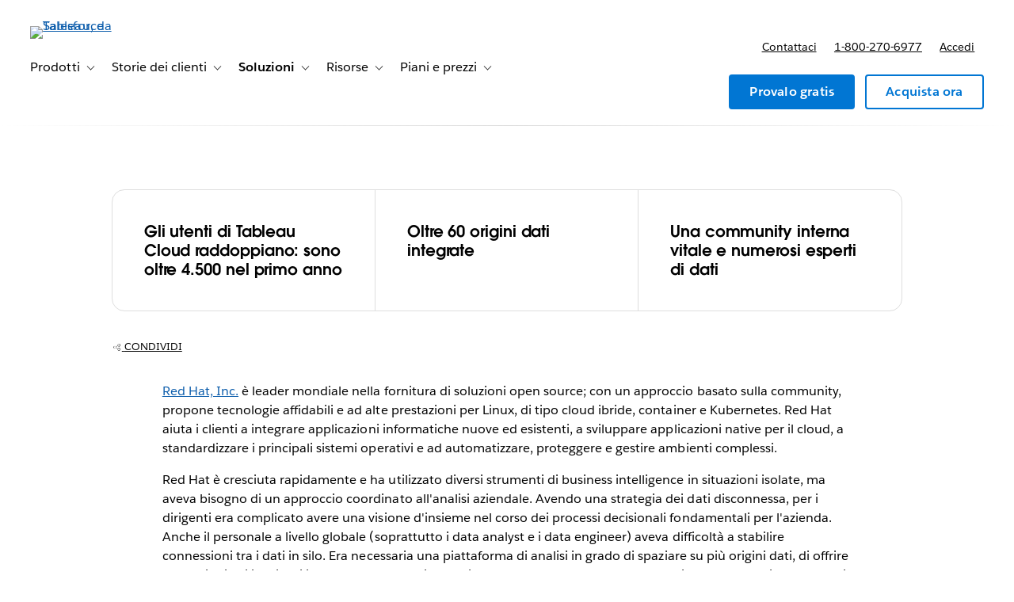

--- FILE ---
content_type: text/css
request_url: https://www.tableau.com/sites/default/files/css/css_nTbERqOQhkJcaXlupQdmfXUPPHeurnMRd6rtVhUboAU.css?delta=3&language=it-IT&theme=tableau_www&include=eJxtztEKwyAMheEXmsru9jYl1lMtqJGoLX37dYN1OHZjyM9HsJCQFyqhGie9UNTlKrrn0m1ca4C71aM2JGOp4tbIRlCfZs4NuZm3mvXGzWkke-pL9No4QaZzyGHG9VI77MLyc_wTX4922FQRPv-VtMCrpeeM-LX7bqysPrSZNwzZR7YU_yQVQA6iKDu1MDfIgAKEh7DeH_kJiAJ2Pg
body_size: 2073
content:
/* @license GPL-2.0-or-later https://www.drupal.org/licensing/faq */
.global-header__secondary-menu-ctas [data-menu-personalize="show"]{display:none;}.global-header__myaccount-link{padding-top:0.8rem;}.hide-try-now .global-header__secondary-item:has(a[href*="/products/trial"]){display:none;}@media (min-width:961px){.global-header__secondary-nav{padding-right:0;}.global-header__secondary-menu-ctas{margin-right:0;}}
@media(max-width:639px){.feature-highlight.feature-highlight--hero{display:flex;flex-wrap:wrap;}.feature-highlight--hero .feature-highlight__image{order:2;width:100%;margin-top:20px;}.feature-highlight.feature-highlight--hero .feature-highlight__image a{margin:0;}.feature-highlight--hero .feature-highlight__copy{order:1;}}@media(min-width:640px){.feature-highlight.feature-highlight--hero a{margin-right:10px;}}.feature-highlight--hero .heading-highlight{padding-top:0;}.feature-highlight--hero .heading-highlight:before{background:none;height:0;width:0;}.feature-highlight--hero .thumbnail img{border-radius:16px;box-shadow:rgba(111,126,148,16%) 0 4px 24px 0;}
.i18n-ja,.i18n-ja h1,.i18n-ja h1.title,.i18n-ja #page-title,.i18n-ja h2,.i18n-ja h3,.i18n-ja h4,.i18n-ja h5,.i18n-ja h6{font-family:'Avant Garde',Arial,'MS PGothic','ＭＳ Ｐゴシック','MS Gothic','ＭＳ ゴシック','Hiragino Kaku Gothic Pro','ヒラギノ角ゴ Pro W3',sans-serif !important;}.i18n-zh-hans,.i18n-zh-hans h1,.i18n-zh-hans h1.title,.i18n-zh-hans #page-title,.i18n-zh-hans h2,.i18n-zh-hans h3,.i18n-zh-hans h4,.i18n-zh-hans h5,.i18n-zh-hans h6{font-family:'Avant Garde',Arial,'Microsoft YaHei','微软雅黑',STHeiti,'华文黑体',STSong,'华文宋体',sans-serif !important;}.i18n-ko,.i18n-ko h1,.i18n-ko h1.title,.i18n-ko #page-title,.i18n-ko h2,.i18n-ko h3,.i18n-ko h4,.i18n-ko h5,.i18n-ko h6{font-family:'Avant Garde',Arial,'Malgun Gothic','맑은 고딕',Dotum,'돋움','AppleGothic','애플고딕',sans-serif !important;}.i18n-ru h1,.i18n-ru h1.title,.i18n-ru #page-title,.i18n-ru h2,.i18n-ru h3,.i18n-ru h4,.i18n-ru h5,.i18n-ru h6{font-family:'Avant Garde',sans-serif !important;}.i18n-he{font-family:'Salesforce Sans',Arial,sans-serif !important;}.i18n-he h1,.i18n-he h1.title,.i18n-he #page-title,.i18n-he h2,.i18n-he h3,.i18n-he h4,.i18n-he h5,.i18n-he h6{font-family:'Avant Garde',Arial,sans-serif !important;}.i18n-vi,.i18n-vi h1,.i18n-vi h1.title,.i18n-vi #page-title,.i18n-vi h2,.i18n-vi h3,.i18n-vi h4,.i18n-vi h5,.i18n-vi h6{font-family:Arial,sans-serif !important;}html[dir="rtl"]{direction:ltr;}html[dir="rtl"] .l-region--content-top,html[dir="rtl"] .l-region--content{direction:rtl;}html[dir="rtl"] form{direction:ltr;}html[dir="rtl"] video{direction:ltr;}.i18n-ko th,.i18n-ja th,.i18n-zh-hans th,.i18n-ko td,.i18n-ja td,.i18n-zh-hans td{word-break:keep-all;}.i18n-de .quote .quote__text:before{content:"\201E";}.i18n-de .quote .quote__text:after{content:"\201C";}.i18n-fr .quote .quote__text:before{content:"\00AB";left:-1.2em;}.i18n-fr .quote .quote__text:after{content:"\00BB";margin-left:0.2em;}.i18n-ja .quote .quote__text:before,.i18n-zh-hans .quote .quote__text:before,.i18n-zh-hant .quote .quote__text:before{content:"\300C";left:-0.8em;}.i18n-ja .quote .quote__text:after,.i18n-zh-hans .quote .quote__text:after,.i18n-zh-hant .quote .quote__text:after{content:"\300D";}.i18n-zh-hans .quote .quote__text:before,.i18n-zh-hant .quote .quote__text:before{left:-1.2em;}
.element-invisible{margin:0 !important;padding:0 !important;}iframe{border:0;}figure{margin:1em 0;}.js-enabled-hide,.no-js .js-disabled-hide{display:none;}.no-js .js-enabled-hide{display:inherit;}caption{text-align:left;}th{background-color:initial;}td.active{background-color:initial;}.tableauPlaceholder{margin-left:auto;margin-right:auto;}.webform-elements legend{padding-bottom:0;}.webform-type-address legend{font-size:initial;padding-bottom:0;}.webform-type-address .has-float-label .administrative-area{margin-top:1em;}.webform-submission-form .form-checkbox{vertical-align:text-bottom;}.form-item-privacy-policy,.form-item-legal{margin-top:1em;}.form-item-main-services-agreement{margin-bottom:1em;}.form-item-opt-in,.form-item-privacy-policy,.form-item-legal,.form-item-partner-data-sharing,.form-item-main-services-agreement{line-height:1 !important;text-align:left;}#tab-form-replace .webform-submission-form .form-item-main-services-agreement > .form-field__label,.webform-submission-form .form-item-main-services-agreement > .form-field__label{display:inline-block;min-height:24px;padding-left:36px;margin-left:-36px;padding-top:4px;margin-top:-4px;}.webform-submission-form .form-field--checkbox > .form-field__label{padding-left:36px;margin-left:-36px;padding-top:4px;margin-top:-4px;}.webform-submission-form .form-checkbox{margin-top:8px;position:relative;z-index:1;}#tab-form-replace .webform-submission-form .form-item-main-services-agreement .form-checkbox,.webform-submission-form .form-item-main-services-agreement .form-checkbox{margin-top:4px;}.js-privacy-policy-additional{display:none;}@media (min-width:800px){.views-exposed-form.form--inline-filters .form-field{display:inline-block;padding-right:1em;}}.section-vary-link{display:none;}.user-vary,.user-vary-link{display:none;}[data-user-type="anonymous"] .user-anonymous-show,[data-user-type="guest"] .user-guest-show,[data-user-type="authenticated"] .user-authenticated-show,[data-user-type="customer"] .user-customer-show{display:block;}[data-is-pending-activation="true"] .user-is-pending-activation-show{display:block;}[data-user-type="anonymous"] .user-anonymous-show.global-header__secondary-link,[data-user-type="guest"] .user-guest-show.global-header__secondary-link,[data-user-type="authenticated"] .user-authenticated-show.global-header__secondary-link,[data-user-type="customer"] .user-customer-show.global-header__secondary-link{display:inline-block;}[data-user-type="anonymous"] .user-anonymous-hide,[data-user-type="guest"] .user-guest-hide,[data-user-type="authenticated"] .user-authenticated-hide,[data-user-type="customer"] .user-customer-hide{display:none;}[data-is-pending-activation="true"] .user-is-pending-activation-hide{display:none;}[data-section="academic"] .section-academic-show{display:inline-block;}[data-section="academic"] .section-academic-hide{display:none;}.anonymous-hide,[data-is-known-user="true"] .authenticated-hide{display:none;}[data-is-known-user="true"] .anonymous-hide{display:inherit;}.bg--dark-gray-1 .form-field--invalid label[for="edit-privacy-policy"].form-field__label,.bg--dark-gray-2 .form-field--invalid label[for="edit-privacy-policy"].form-field__label,.bg--dark-gray-3 .form-field--invalid label[for="edit-privacy-policy"].form-field__label,.bg--media-shade .form-field--invalid label[for="edit-privacy-policy"].form-field__label{color:#eca2a2;}.form-compact .form-field__description{display:none;}.webform-submission-tft-instructor-license-form-form .text--label{font-family:inherit;font-size:inherit;letter-spacing:inherit;text-transform:inherit;-webkit-font-smoothing:antialiased;text-align:left;}.webform-submission-tft-instructor-license-form-form .form__footer{padding:unset;}.webform-submission-tft-instructor-license-form-form .form-item-country .form-field__label,.webform-submission-tft-instructor-license-form-form .form-item-dropdownmenu .form-field__label{font-family:"Salesforce Sans Semibold",Helvetica,sans-serif !important;}.webform-submission-tft-instructor-license-form-form .form-item-country .form-field__label,.webform-submission-tft-instructor-license-form-form .form-item-dropdownmenu .form-field__label,.webform-submission-tft-course-license-form-form .form-item-country .form-field__label,.webform-submission-tft-course-license-form-form .form-item-department-1 .form-field__label,.webform-submission-tft-course-license-form-form .form-item-department-2 .form-field__label,.webform-submission-tft-course-license-form-form .form-item-department-3 .form-field__label{font-size:.875em;font-weight:400;opacity:unset;position:unset;}.webform-submission-tft-course-license-form-form .checkboxes--wrapper .field__description{font-size:.9em;font-family:"Salesforce Sans",Helvetica,sans-serif;letter-spacing:1px;}.webform-submission-tft-course-license-form-form .checkboxes--wrapper .form-field--invalid .form-field__label{color:#0076a3;}.webform-submission-tft-instructor-license-form-form .form-item-country select,.webform-submission-tft-instructor-license-form-form .form-item-dropdownmenu select,.webform-submission-tft-course-license-form-form .form-item-country select,.webform-submission-tft-course-license-form-form .form-item-department-1 select,.webform-submission-tft-course-license-form-form .form-item-department-2 select,.webform-submission-tft-course-license-form-form .form-item-department-3 select{padding-top:.6em;padding-bottom:.6em;}.webform-submission-tft-course-license-form-form .form-item-lab-licenses-help p,.webform-submission-tft-course-license-form-form .form-item-student-licences-help p,.webform-submission-tft-course-license-form-form .form-item-tableau-online-help p{text-align:left;text-transform:unset;}.webform-submission-tft-course-license-form-form .form-item-lab-licenses-help span,.webform-submission-tft-course-license-form-form .form-item-student-licences-help span,.webform-submission-tft-course-license-form-form .form-item-tableau-online-help span{text-transform:unset !important;}.webform-submission-tft-course-license-form-form .checkboxes--wrapper{line-height:1;color:rgb(0,118,163);}.webform-submission-tft-course-license-form-form .checkboxes--wrapper .fieldset-legend{font-size:14px;margin-top:3px;}.webform-submission-tft-course-license-form-form #edit-course-level-1--wrapper--description,.webform-submission-tft-course-license-form-form #edit-course-level-2--wrapper--description,.webform-submission-tft-course-license-form-form #edit-course-level-3--wrapper--description{font-size:14px;margin-top:10px;}.webform-newsletter .form-item-privacy-policy [data-show-country="x-default"],.webform-newsletter .form-item-privacy-policy [data-show-country="CN"],.webform-newsletter .form-item-privacy-policy [data-show-country="TW,HK"]{display:none !important;}.js-is-mobile .js-mobile-hide,.js-is-desktop .js-desktop-hide{display:none;}.js-is-mobile .js-mobile-show{display:block;}.section-nav__menu.transition-height__inner{display:inherit;visibility:hidden;transition:visibility .6s;}.section-nav__menu.transition-height__inner.is-open{visibility:visible;}[data-is-acquia="true"] [data-show-on-environment="acquia"]{display:inherit;}[data-is-acquia="true"] a[href*="/sso-login"]{display:none;}


--- FILE ---
content_type: text/plain; charset=utf-8
request_url: https://static.3playmedia.com/p/files/4778084/threeplay_transcripts/14305049.vtt?project_id=14623&format_id=51&refresh=1590466278
body_size: 3044
content:
WEBVTT

00:00:00.000 --> 00:00:01.383 align:middle line:90%
[MUSIC PLAYING]

00:00:01.383 --> 00:00:04.862 align:middle line:90%


00:00:04.862 --> 00:00:06.820 align:middle line:10%
HEIDI LANFORD: When I
first started at Red Hat,

00:00:06.820 --> 00:00:12.220 align:middle line:10%
it became really obvious that we needed
to be able to scale analytics to truly

00:00:12.220 --> 00:00:14.470 align:middle line:10%
be a data-driven organization.

00:00:14.470 --> 00:00:16.810 align:middle line:84%
One of the components
of scaling analytics

00:00:16.810 --> 00:00:22.210 align:middle line:84%
is to get people on a
similar platform, and Tableau

00:00:22.210 --> 00:00:24.670 align:middle line:90%
had the online offering at the time.

00:00:24.670 --> 00:00:26.980 align:middle line:84%
It seemed like a really,
really good fit for us.

00:00:26.980 --> 00:00:31.495 align:middle line:84%
We wanted a tool that would really allow
us to collaborate and scale and grow.

00:00:31.495 --> 00:00:33.370 align:middle line:84%
WES GELPI: Tableau Online
gave us the ability

00:00:33.370 --> 00:00:36.430 align:middle line:84%
to deploy a lot faster than
we expected and allowed

00:00:36.430 --> 00:00:41.200 align:middle line:84%
us to focus our efforts in other
areas, rather than hosting a server

00:00:41.200 --> 00:00:43.070 align:middle line:84%
and getting a server
ready for deployment.

00:00:43.070 --> 00:00:46.540 align:middle line:84%
We saw within the first three
months almost double of on adoption

00:00:46.540 --> 00:00:48.640 align:middle line:90%
of the tool than we initially expected.

00:00:48.640 --> 00:00:50.950 align:middle line:84%
HEIDI LANFORD: People
would raise their hand

00:00:50.950 --> 00:00:53.920 align:middle line:90%
and say, I'm on board, get me a license.

00:00:53.920 --> 00:00:57.670 align:middle line:84%
I'm switching from over
here, and I'm jumping in.

00:00:57.670 --> 00:01:00.440 align:middle line:90%
And that happened rapidly.

00:01:00.440 --> 00:01:03.970 align:middle line:84%
WES GELPI: We have now grown with
our enterprise deployment of Tableau

00:01:03.970 --> 00:01:05.510 align:middle line:90%
to over 4,000 users.

00:01:05.510 --> 00:01:08.830 align:middle line:84%
When I think about the value
that Tableau Online provides,

00:01:08.830 --> 00:01:13.060 align:middle line:84%
it is giving me the peace
of mind as a platform owner

00:01:13.060 --> 00:01:16.870 align:middle line:84%
that I can focus my efforts and
my precious resources elsewhere.

00:01:16.870 --> 00:01:19.720 align:middle line:84%
I have the confidence
that Tableau Online

00:01:19.720 --> 00:01:22.570 align:middle line:84%
is being managed by a
team that can make sure

00:01:22.570 --> 00:01:26.650 align:middle line:84%
that I am aware of when
things are slowing down,

00:01:26.650 --> 00:01:28.810 align:middle line:90%
on how we can scale the platform.

00:01:28.810 --> 00:01:33.220 align:middle line:84%
I can also have confidence that I don't
have to worry about tweaking a server,

00:01:33.220 --> 00:01:35.020 align:middle line:84%
on making sure a server
is up and running.

00:01:35.020 --> 00:01:37.780 align:middle line:84%
All of that is handled
by Tableau Online.

00:01:37.780 --> 00:01:40.230 align:middle line:90%
[MUSIC PLAYING]

00:01:40.230 --> 00:01:42.000 align:middle line:90%

--- FILE ---
content_type: text/plain; charset=utf-8
request_url: https://static.3playmedia.com/p/files/4778085/threeplay_transcripts/14305050.vtt?project_id=14623&format_id=51&refresh=1590467774
body_size: 896
content:
WEBVTT

00:00:00.000 --> 00:00:03.227 align:middle line:90%
[MUSIC PLAYING]

00:00:03.227 --> 00:00:05.080 align:middle line:90%


00:00:05.080 --> 00:00:08.380 align:middle line:84%
WES GELPI: We had the benefit of using
Blueprint as soon as it was deployed.

00:00:08.380 --> 00:00:14.290 align:middle line:84%
And it has really helped us visualize
and understand all the different facets

00:00:14.290 --> 00:00:15.550 align:middle line:90%
of a Tableau adoption.

00:00:15.550 --> 00:00:18.460 align:middle line:84%
Tableau Blueprint and
thinking specifically

00:00:18.460 --> 00:00:22.060 align:middle line:84%
around agility, what has really
helped us make sure we are doing

00:00:22.060 --> 00:00:28.690 align:middle line:84%
is thinking about how our
platform is agile in utilizing all

00:00:28.690 --> 00:00:30.430 align:middle line:90%
that Tableau has to offer.

00:00:30.430 --> 00:00:34.630 align:middle line:84%
And being able to scale at
the speed in which our users

00:00:34.630 --> 00:00:36.960 align:middle line:90%
are expecting the tool to scale at.

00:00:36.960 --> 00:00:40.310 align:middle line:90%
[MUSIC PLAYING]

00:00:40.310 --> 00:00:41.000 align:middle line:90%

--- FILE ---
content_type: text/plain; charset=utf-8
request_url: https://static.3playmedia.com/p/files/4778086/threeplay_transcripts/14305051.vtt?project_id=14623&format_id=51&refresh=1590467979
body_size: 2324
content:
WEBVTT

00:00:00.000 --> 00:00:03.220 align:middle line:90%
[MUSIC PLAYING]

00:00:03.220 --> 00:00:05.070 align:middle line:90%


00:00:05.070 --> 00:00:07.320 align:middle line:84%
HEIDI LANFORD: Data culture
is something actually

00:00:07.320 --> 00:00:09.990 align:middle line:90%
I've been thinking a lot about lately.

00:00:09.990 --> 00:00:12.820 align:middle line:10%
Data culture should not be
limited by our corporate culture.

00:00:12.820 --> 00:00:17.010 align:middle line:10%
I think it's our job
as data practitioners

00:00:17.010 --> 00:00:21.180 align:middle line:10%
to be influencing corporate culture
more to be more data driven.

00:00:21.180 --> 00:00:27.840 align:middle line:84%
The more people that we can give data to
and put it in their very capable hands

00:00:27.840 --> 00:00:29.760 align:middle line:84%
is only going to make
our company better.

00:00:29.760 --> 00:00:35.460 align:middle line:84%
MANDY ELLIOTT: The value of Tableau has
been in really igniting and bringing

00:00:35.460 --> 00:00:37.030 align:middle line:90%
together our community.

00:00:37.030 --> 00:00:41.250 align:middle line:84%
We have many, many talented data
and analytics professionals.

00:00:41.250 --> 00:00:47.430 align:middle line:84%
Tableau is providing an avenue
for them to work together in a way

00:00:47.430 --> 00:00:49.800 align:middle line:90%
that they weren't able to do before.

00:00:49.800 --> 00:00:56.400 align:middle line:84%
Ultimately, it gets back to how do
we teach and embed the data culture

00:00:56.400 --> 00:00:58.860 align:middle line:90%
that we want across our organization?

00:00:58.860 --> 00:01:01.650 align:middle line:84%
WES GELPI: The data culture
Red Hat is very much

00:01:01.650 --> 00:01:04.140 align:middle line:90%
of a self-starter community culture.

00:01:04.140 --> 00:01:08.310 align:middle line:84%
We have a lot of users spread
across the organization that

00:01:08.310 --> 00:01:09.570 align:middle line:90%
are really data hungry.

00:01:09.570 --> 00:01:13.050 align:middle line:84%
The new standard for
data visualization is

00:01:13.050 --> 00:01:16.470 align:middle line:84%
one that is flexible and
can meet user's needs

00:01:16.470 --> 00:01:18.452 align:middle line:84%
and can pivot when a
user has a question.

00:01:18.452 --> 00:01:20.160 align:middle line:84%
Tableau is one of a
few tools that I have

00:01:20.160 --> 00:01:23.160 align:middle line:84%
observed that enables that
at the speed of innovation.

00:01:23.160 --> 00:01:26.510 align:middle line:90%
[MUSIC PLAYING]

00:01:26.510 --> 00:01:33.000 align:middle line:90%

--- FILE ---
content_type: text/javascript; charset=utf-8
request_url: https://map.brightcove.com/config?player=default&account=3798483592001&callback=jsonpCallback_90258405078
body_size: 61
content:
/**/ typeof jsonpCallback_90258405078 === 'function' && jsonpCallback_90258405078({});

--- FILE ---
content_type: text/javascript; charset=utf-8
request_url: https://map.brightcove.com/config?player=default&account=3798483592001&callback=jsonpCallback_19441006805
body_size: 62
content:
/**/ typeof jsonpCallback_19441006805 === 'function' && jsonpCallback_19441006805({});

--- FILE ---
content_type: text/javascript; charset=utf-8
request_url: https://map.brightcove.com/config?player=default&account=3798483592001&callback=jsonpCallback_29873258327
body_size: 61
content:
/**/ typeof jsonpCallback_29873258327 === 'function' && jsonpCallback_29873258327({});